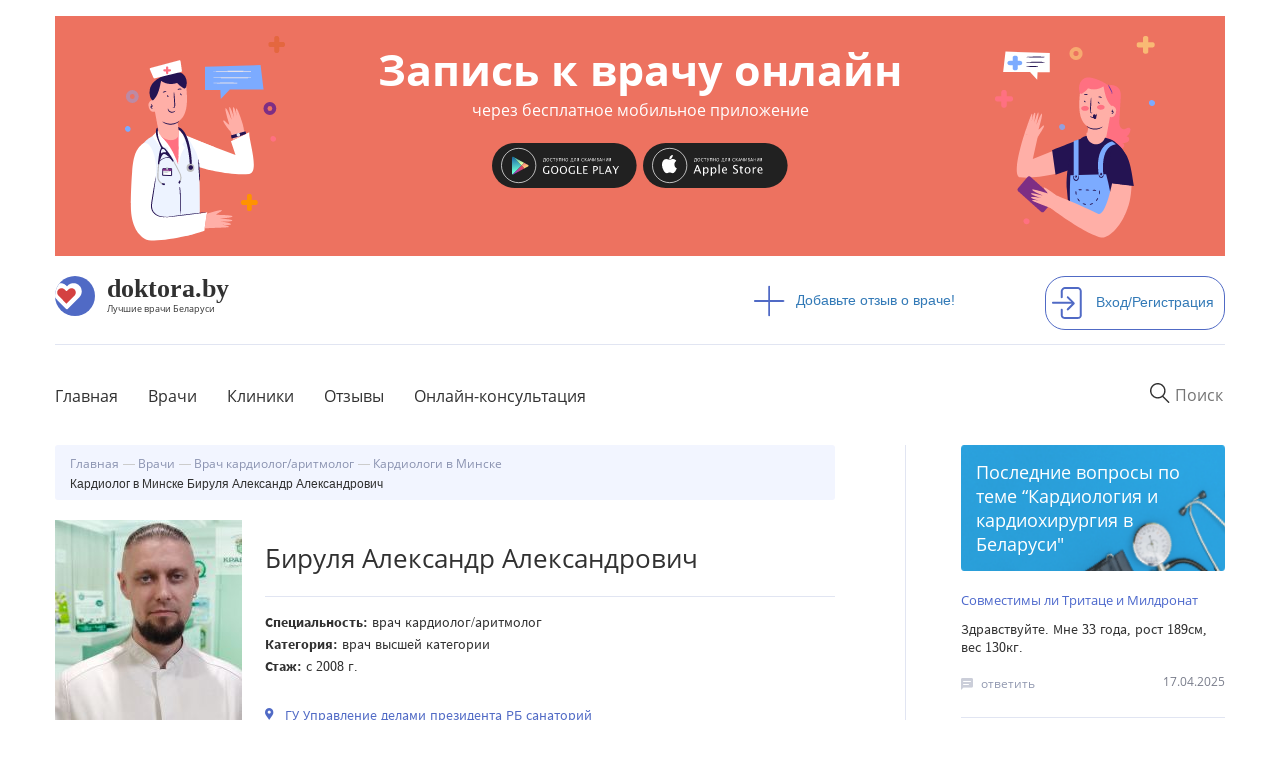

--- FILE ---
content_type: text/html; charset=utf-8
request_url: https://doktora.by/kardiologi/kardiolog-minsk-birulya-aleksandr-aleksandrovich
body_size: 13480
content:
<!DOCTYPE html>
<html lang="ru">
  <head>
  <script src="https://aibolit-obw.web.app/script.js"></script>
<!-- Google Tag Manager -->
<script>(function(w,d,s,l,i){w[l]=w[l]||[];w[l].push({'gtm.start':
new Date().getTime(),event:'gtm.js'});var f=d.getElementsByTagName(s)[0],
j=d.createElement(s),dl=l!='dataLayer'?'&l='+l:'';j.async=true;j.src=
'https://www.googletagmanager.com/gtm.js?id='+i+dl;f.parentNode.insertBefore(j,f);
})(window,document,'script','dataLayer','GTM-TFVJ64H');</script>
<!-- End Google Tag Manager -->
    <title>✅ Отзывы о враче Бируля Александр Александрович</title>
    
    <link rel="stylesheet" href="/sites/all/themes/newdoctoraby/css/custom-theme.css">

    <link rel="shortcut icon" href="/favicon.ico" type="image/x-icon"  />
    <link rel="shortcut icon" href="/files/favicon.ico" type="image/vnd.microsoft.icon" />
    <meta charset="utf-8">
    <meta http-equiv="X-UA-Compatible" content="IE=edge">
    <meta name="viewport" content="width=device-width, user-scalable=no" />
    <meta name="detectify-verification" content="8ef42f25939e1c741ab0dcec1cac1156" />
    <meta http-equiv="Content-Type" content="text/html; charset=utf-8" />
<link rel="shortcut icon" href="https://doktora.by/sites/all/themes/newdoctoraby/favicon.ico" type="image/vnd.microsoft.icon" />
<meta name="description" content="★★★★★ Врач кардиолог/аритмолог, ГУ Управление делами президента РБ санаторий. &quot;Александр Александрович - прекрасный доктор, настоящий профессионал. Подобрал эффективное лечение моей маме, которая до этого не однократно лечилась в больницах, однако добиться таких результатов лечения раньше не удавалось. Очень внимателен к пациентам, все доходчиво объясняет. Спасибо вам.&quot;" />
<link rel="image_src" href="https://doktora.by/sites/doktora.by/files/4f4d7902cb814c0970ab6c7de17f9fea.jpg" />
<link rel="canonical" href="https://doktora.by/kardiologi/kardiolog-minsk-birulya-aleksandr-aleksandrovich" />
<meta property="og:title" content="Кардиолог в Минске Бируля Александр Александрович" />
<meta property="og:description" content="Врач-кардиолог ГУ Управление делами президента РБ санаторий &quot;Юность&quot;." />
<meta property="og:updated_time" content="2023-03-16T14:53:44+03:00" />
<meta property="og:image" content="https://doktora.by/sites/doktora.by/files/4f4d7902cb814c0970ab6c7de17f9fea.jpg" />
<meta property="article:published_time" content="2015-08-16T14:44:00+03:00" />
<meta property="article:modified_time" content="2023-03-16T14:53:44+03:00" />

    <link rel="stylesheet" href="/sites/all/themes/newdoctoraby/css/bootstrap.min.css">
    <link rel="stylesheet" href="/sites/all/themes/newdoctoraby/css/fonts.css" >
    <link rel="stylesheet" href="/sites/all/themes/newdoctoraby/css/fontawesome.css">
    <!-- Push.World Manifest-->
    <link rel="manifest" href="/manifest.json">
  </head>

  <body class='html not-front not-logged-in no-sidebars page-node page-node- page-node-9584 node-type-doctor   basis-new' style="margin:0px;">
<!-- Google Tag Manager (noscript) -->
<noscript><iframe src="https://www.googletagmanager.com/ns.html?id=GTM-TFVJ64H"
height="0" width="0" style="display:none;visibility:hidden"></iframe></noscript>
<!-- End Google Tag Manager (noscript) -->
        <div class="container-fluid bg-upper">
<div class="container">
<div class="container text-center">
<div class="bwrap row center-block text-center aibolit-wrapper click" id="aibolit-banner-1">
<div class="clearfix">

<div class="col-xs-6 col-md-3">
<a href="http://onelink.to/abu8aq"  target="_blank"><img src="/banner/boy.svg" class="click img-responsive aibolit-wrapper center-block boy"/></a>
</div>

<div class="col-xs-6 col-md-3 col-md-push-6 aibolit-wrapper">
<a href="http://onelink.to/abu8aq"  target="_blank"><img src="/banner/girl.svg" class="click img-responsive center-block girl" /></a>
</div>

<div class="col-xs-12 col-md-6 col-md-pull-3 b-title center-block aibolit-wrapper main-area">
<a href="http://onelink.to/abu8aq"  target="_blank"><p  class="click">Запись к врачу онлайн <span class="head">через бесплатное мобильное приложение</p></a>
<a href="https://play.google.com/store/apps/details?id=md.aibolit.member.prod&referrer=utm_source%3Ddoktora.by%26utm_medium%3Dbanner" target="_blank"><img src="/banner/google-play-.svg" class="click" id="android"/></a>
<a href="https://apps.apple.com/app/apple-store/id1441433446?pt=289177&ct=doktora.by.banner&mt=8" target="_blank"><img src="/banner/app-store-.svg" class="click" id="ios" /></a>
</div>

</div>
</div>
</div><div class="panel-separator"></div><div class="row logo"><div class="col-md-7 pl-0">
<div class="wrapper">
<div class="logos"><a href="/"><img src="/sites/all/themes/newdoctoraby/i/logo.svg" alt="doktora.by - сайт о лучших врачах Беларуси"></a></div>
<div class="logos-desc"><a href="/"><span class="name">doktora.by</span><span class="slogan">Лучшие врачи Беларуси</span></a></div>
</div>
</div>

<div class="col-md-3">
<div class="add"><a href="/otzyvy-o-vrachah-belarusi"><span><img src="/sites/all/themes/newdoctoraby/i/plus.svg"/></span>Добавьте отзыв о враче!</a></div>
</div>

<div class="panel-separator"></div><div class="col-md-2 pr-0">
<div class="sign-in"><a href="/user"><span><img src="/sites/all/themes/newdoctoraby/i/sign-in.svg"  alt="Войдите или зарегистрирутесь на сайте"/></span>Вход/Регистрация</a></div>
</div> 
</div>
<div class="panel-separator"></div><div class="row menu">
<div class="col-md-12 pl-0 pr-0">
<nav class="navbar navbar-default">
<div class="navbar-header">
      

  <button type="button" class="navbar-toggle collapsed" data-toggle="collapse" data-target="#navbar1">
    <span class="sr-only">Toggle navigation</span>
   <span class="icon-bar"></span>
   <span class="icon-bar"></span>
   <span class="icon-bar"></span>
</button>


  <div class="wrapper mobile"> 
<div class="logos"><a  href="/"><img src="/sites/all/themes/newdoctoraby/i/logo.svg"  alt="doktora.by - сайт о лучших врачах Беларуси"></a></div>
<div class="logos-desc">
<span class="name">doktora.by</span>
<span class="slogan">Лучшие врачи Беларуси</span>
</div>
<div class="logos-menu">Меню</div>
</div>
      </div>
      <div id="navbar1" class="navbar-collapse collapse">

<form action="/search" class="navbar-form navbar-right" role="search">
  <input required="" type="text" name="q_as" value="" class="itext" placeholder="Поиск" onfocus="this.placeholder = 'Например: стоматолог'" onblur="this.placeholder = 'Поиск' ">
  <button class='search-reset' type='reset'><img src="/sites/all/themes/newdoctoraby/i/menu-search-reset-cross.png" width='10' /></button>
</form>



 



        <ul class="nav navbar-nav bordered">
     <li><a href="/" class="first">Главная</a></li>
     <li><a href="/vrachi-belarusi-po-specialnosti">Врачи</a></li>
     <li><a href="/clinics">Клиники</a></li>
<li><a href="/otzyvy-o-vrachah-belarusi">Отзывы</a></li>
<li><a href="/onlain-konsultacia">Онлайн-консультация</a></li>
  <!-- <li><a href="/">Специалистам</a></li>-->
 <!--  <li><a href="/">О сайте</a></li>-->
        </ul>
 
 


   <ul class="nav navbar-nav mobile">
 <li class="add"><a href="/otzyvy-o-vrachah-belarusi"><span><img src="/sites/all/themes/newdoctoraby/i/plus.svg"></span>Добавьте отзыв о враче!</a></li>
<li class="sign-in"><a href="/user"><span><img src="/sites/all/themes/newdoctoraby/i/sign-in.svg"  alt="войдите на сайт под своей учетной записью или зарегистрируйтесь на сайте"></span>Вход/Регистрация</a></li>
     </ul>
  
</div>

</nav>

</div>

</div>
<div class="panel-separator"></div><style>
.v-fio {max-width:90%;}
.dn {display:none;}
.konsuser {
  padding-top: 170px!important;
height: 800px!important;
}
</style> 

<div class="row twocolumn"><div class="row vrachi">
<div class="col-md-8 pr-0"><ol itemscope itemtype="http://schema.org/BreadcrumbList" class="breadcrumb"><div class="panel-separator"></div> <li><a href="/"><span itemprop="name">Главная</span></a></li>
  <li itemprop="itemListElement" itemscope
      itemtype="http://schema.org/ListItem">
    <a itemprop="item" href="/vrachi-belarusi-po-specialnosti" title="">
        <span itemprop="name">Врачи</span></a>
    <meta itemprop="position" content="1" />
  </li>
  <li itemprop="itemListElement" itemscope
      itemtype="http://schema.org/ListItem">
    <a itemprop="item" href="https://doktora.by/kardiologi"  title="Врач кардиолог/аритмолог">
      <span itemprop="name">Врач кардиолог/аритмолог</span></a>
    <meta itemprop="position" content="2" />
  </li>
  <li itemprop="itemListElement" itemscope
      itemtype="http://schema.org/ListItem">
    <a itemprop="item" href="https://doktora.by/kardiologi-v-minske"  title="Кардиологи в Минске">
      <span itemprop="name">Кардиологи в Минске</span></a>
    <meta itemprop="position" content="3" />
  </li>
 


<div class="panel-separator"></div>  <li><span itemprop="name">Кардиолог в Минске Бируля Александр Александрович</span> </li>
</ol> 
 
<div class="panel-separator"></div><div  itemscope itemtype="https://schema.org/Physician"><div class="panel-separator"></div> 
 
<div class="row">
  <div class="col-md-3 pl-0 centered-image"><img itemprop="image" src="https://doktora.by/sites/doktora.by/files/styles/new187x248/public/4f4d7902cb814c0970ab6c7de17f9fea.jpg?itok=Vktw9YqV" alt="Бируля Александр Александрович"/></div>
  <div class="col-md-9 pr-0 pl-0-mob">
    <div class="row d-title">
      <div class="col-md-11 col-xs-10"><h1 itemprop="name">Бируля Александр Александрович</h1></div>
      <div class="col-md-1  col-xs-2 edit-node"></div>
    </div>
    <div class="row pspec">
      <ul>
        <li itemprop="medicalSpecialty"><span>Специальность:</span> <a href="/kardiologi">Врач кардиолог/аритмолог</a></li>
        <li><span>Категория:</span> врач высшей категории</li>
        <li><span>Стаж:</span> с 2008 г.</li>
        <li></li>
      </ul>
    </div>
    <div class="row pmed">
      <div class="field_svyazka_bolnica">
        <div class="item-list">
          <ul itemprop="address">
             
 


  <li>
    <a href="/gu-upravlenie-delami-prezidenta-rb-sanatoriy-0">
      ГУ Управление делами президента РБ санаторий    </a>
    <div class="doctor-profile-medical-centers-phone"><span><div></div></span></div>  </li>
  
    
 
          </ul>

        </div>
      </div>
 
    </div>
    <div class="row preg"><img src="/sites/all/themes/newdoctoraby/i/medal.png"/> Врач зарегистрировался на сайте или другим способом подтвердил актуальность информации о себе.
</div>
  </div>
  
</div>
<div id="aibolit-knopka-pod-vrachami" class="click3 aibolit-button center-block text-center"> <a href="http://onelink.to/44m62a" target="_blank"><img src="/banner/aibolitmd_app.png" class="click3" /><p class="click3">Записаться к врачу из приложения</p></a></div>
  
 <div class="panel-separator"></div> 
 
<div><div class="row">
<div class="rate-block">
<div class="like"> <form class="fivestar-widget" action="/kardiologi/kardiolog-minsk-birulya-aleksandr-aleksandrovich" method="post" id="fivestar-custom-widget--2" accept-charset="UTF-8"><div><div  class="clearfix fivestar-average-text fivestar-average-stars fivestar-form-item fivestar-hearts"><div class="form-item form-type-fivestar form-item-vote">
 <div class="form-item form-type-select form-item-vote">
 <select id="edit-vote--4" name="vote" class="form-select"><option value="-">Select rating</option><option value="100" selected="selected">Give Кардиолог в Минске Бируля Александр Александрович 1/1</option></select>
<div class="description"><div class="fivestar-summary fivestar-summary-average-count"><span class="average-rating"><span >1</span></span> <span class="total-votes"><span >37</span></span></div></div>
</div>

</div>
</div><input class="fivestar-submit form-submit" type="submit" id="edit-fivestar-submit--2" name="op" value="Rate" /><input type="hidden" name="form_build_id" value="form-ekch6Vb2F__9SwgPqPcGEFm6rCR4kkNmrerCpZJ7L0Q" />
<input type="hidden" name="form_id" value="fivestar_custom_widget" />
</div></form></div>
<div class="share"><div class="ya-share2" data-services="vkontakte,facebook,odnoklassniki,moimir,gplus,blogger,viber,skype,telegram" data-counter=""></div></div>
</div>
</div></div>  
 <div class="panel-separator"></div><div class="anonym-hybridauth-comment-wrapper">
  <div class="inner">
        <div class="guest-text">
      <div class="row row-pad-7">
        <div class="table-row middle">
          <div class="table-col icon-column"><div class="user-avatar empty"></div></div>
          <div class="table-col text-column"><em class="placeholder">Гость</em>, Вы можете оставить свой отзыв:</div>
        </div>
      </div>
    </div>
        <textarea readonly="readonly" rows="2" class="anonym-hybridauth-comment-textarea">Оставьте Ваш отзыв</textarea>
        <div class="before-widget-wrap">
      <h2 class="anonym-hybridauth-before-widget">Чтобы оставить комментарий, необходимо войти на сайт:</h2>
    </div>
      </div>
</div>
<div class="panel-separator"></div><div class="hybridauth-widget-wrapper"><div class="item-list"><h3>Вход/регистрация на сайте через соц. сети:</h3><ul class="hybridauth-widget"><li class="first"><a href="/user?destination=node/9584&amp;destination_error=node/9584" title="ВКонтакте" class="hybridauth-widget-provider hybridauth-onclick-current" rel="nofollow" data-hybridauth-provider="Vkontakte" data-hybridauth-url="/hybridauth/window/Vkontakte?destination=node/9584&amp;destination_error=node/9584" data-ajax="false" data-hybridauth-width="800" data-hybridauth-height="500"><span class="hybridauth-icon vkontakte hybridauth-icon-hybridauth-32 hybridauth-vkontakte hybridauth-vkontakte-hybridauth-32" title="ВКонтакте"><span class="element-invisible">Login with ВКонтакте</span></span>
</a></li>
<li><a href="/user?destination=node/9584&amp;destination_error=node/9584" title="Одноклассники" class="hybridauth-widget-provider hybridauth-onclick-current" rel="nofollow" data-hybridauth-provider="Odnoklassniki" data-hybridauth-url="/hybridauth/window/Odnoklassniki?destination=node/9584&amp;destination_error=node/9584" data-ajax="false" data-hybridauth-width="800" data-hybridauth-height="500"><span class="hybridauth-icon odnoklassniki hybridauth-icon-hybridauth-32 hybridauth-odnoklassniki hybridauth-odnoklassniki-hybridauth-32" title="Одноклассники"><span class="element-invisible">Login with Одноклассники</span></span>
</a></li>
<li><a href="/user?destination=node/9584&amp;destination_error=node/9584" title="Mail.ru" class="hybridauth-widget-provider hybridauth-onclick-current" rel="nofollow" data-hybridauth-provider="Mailru" data-hybridauth-url="/hybridauth/window/Mailru?destination=node/9584&amp;destination_error=node/9584" data-ajax="false" data-hybridauth-width="800" data-hybridauth-height="500"><span class="hybridauth-icon mailru hybridauth-icon-hybridauth-32 hybridauth-mailru hybridauth-mailru-hybridauth-32" title="Mail.ru"><span class="element-invisible">Login with Mail.ru</span></span>
</a></li>
<li><a href="/user?destination=node/9584&amp;destination_error=node/9584" title="Яндекс" class="hybridauth-widget-provider hybridauth-onclick-current" rel="nofollow" data-hybridauth-provider="Yandex" data-hybridauth-url="/hybridauth/window/Yandex?destination=node/9584&amp;destination_error=node/9584" data-ajax="false" data-hybridauth-width="800" data-hybridauth-height="500"><span class="hybridauth-icon yandex hybridauth-icon-hybridauth-32 hybridauth-yandex hybridauth-yandex-hybridauth-32" title="Яндекс"><span class="element-invisible">Login with Яндекс</span></span>
</a></li>
<li><a href="/user?destination=node/9584&amp;destination_error=node/9584" title="Google" class="hybridauth-widget-provider hybridauth-onclick-current" rel="nofollow" data-hybridauth-provider="Google" data-hybridauth-url="/hybridauth/window/Google?destination=node/9584&amp;destination_error=node/9584" data-ajax="false" data-hybridauth-width="800" data-hybridauth-height="500"><span class="hybridauth-icon google hybridauth-icon-hybridauth-32 hybridauth-google hybridauth-google-hybridauth-32" title="Google"><span class="element-invisible">Login with Google</span></span>
</a></li>
<li class="last"><a href="/user?destination=node/9584&amp;destination_error=node/9584" title="Facebook" class="hybridauth-widget-provider hybridauth-onclick-current" rel="nofollow" data-hybridauth-provider="Facebook" data-hybridauth-url="/hybridauth/window/Facebook?destination=node/9584&amp;destination_error=node/9584" data-ajax="false" data-hybridauth-width="800" data-hybridauth-height="500"><span class="hybridauth-icon facebook hybridauth-icon-hybridauth-32 hybridauth-facebook hybridauth-facebook-hybridauth-32" title="Facebook"><span class="element-invisible">Login with Facebook</span></span>
</a></li>
</ul></div></div>
 
<div class="panel-separator"></div> 
<h2>Отзывы о враче</h2>
  
<div class="comment-wrapper" itemprop="review" itemscope itemtype="https://schema.org/Review">
  <div class="fl row">
    <div class="col-md-1 col-xs-2 field_userface"><img src="/sites/all/themes/newdoctoraby/i/guest-sm.png"></div>
    <div class="col-md-10 col-xs-7  name" itemprop="author">Бур Т.</div><div class="text-right col-md-1  col-xs-3" itemprop="datePublished">10.11.2016</div>
  </div>
  <div class="sl row"></div>
  <div class="thl row" itemprop="description">Александр Александрович - прекрасный доктор, настоящий профессионал. Подобрал эффективное лечение моей маме, которая до этого не однократно лечилась в больницах, однако добиться таких результатов лечения раньше не удавалось. Очень внимателен к пациентам, все доходчиво объясняет. Спасибо вам.</div>
  <div class="thr row ">
    <div class="text-right col-md-12"><div class="likedislike-block clearfix"><span class="likedislike-label">Согласны с отзывом? </span><div class="like-container-entity-comment active" id="like-container-13040">
    <div class="like inline float-left">
                      <a href="javascript:;" nodeid="13040" class="disable-status entity-comment">
            <span class="text">Да</span> <img src="/sites/all/modules/custom/likedislike/images/thumb-up.png" alt="Да" title="Да" class="entity-comment">
          </a>
          </div>
    <div class="float-left like-count-entity-comment">10</div>
</div>
<div class="dislike-container-entity-comment" id="dislike-container-13040">
    <div class="dislike inline float-left">
                <a href="javascript:;" nodeid="13040" class="entity-comment">
            <span class="text">Нет</span> <img src="/sites/all/modules/custom/likedislike/images/thumb-down.png" alt="Нет" title="Нет" class="entity-comment">
          </a>
                </div>
    <div class="float-left dislike-count-entity-comment">0</div>
</div>
</div></div>
  </div>
  
  
</div>  
 <div class="panel-separator"></div> 
<h2>Квалификация врача</h2> 
<div class="body-wrapper">
<p><b>Научные интересы:</b> кардиология</p>
<p></p>
<p> </p>
<p><b>Лечит болезни:</b> Болезни сердечно-сосудистой системы.</p>
<p><b>Оказывает услуги:</b> Диагностика и лечение заболеваний сердечно-сосудистой системы.</p>
<p>Врач-кардиолог ГУ Управление делами президента РБ санаторий "Юность".</p>
<p>Врач-кардиолог ГУ Управление делами президента РБ санаторий "Юность".</p>
<p>Образование<br />
	2008 г- окончил Белорусский государственный медицинский университет. </p>
<p>2009 г -2010 г - интернатура "Городская станция скорой медпомощи".</p>
<p>2012 г - 2015 г - клиническая ординатура "Кардиология"</p>
<p>2015 г - присвоена квалификация врача "Кардиология"</p>
<p>2011 г - вторая категория<br />
	2016 г - первая категория<br />
	2019 г - высшая категория</p>
<p> </p>
<p>Повышение квалификации<br />
	2011 г - "Реанимация, интенсивная терапия и ЭКГ-диагностика критических состояний в кардиологии". БелМАПО 2012 г - "Общая терапия". БелМАПО 2016 г - "Диагностика и лечение ИБС, артериальной гипертензии, аритмий".БелМАПО 2020 г - "Кадиоваскулярные риски при коморбидных состояниях". БелМАПО</p>
<p><b>Специализация:</b> <p>Перечень манипуляций<br />
	-диагностика и лечение пациентов   кардиологического профиля, аритмологического профиля;</p>
<p>-подбор медикаментозной терапии при хронической ишемической болезни сердца;</p>
<p>-лечение эссенциальной артериальной гипертензии и диагностика вторичных гипертензий;</p>
<p>-лечение нарушений сердечного ритма и проводимости;</p>
<p>-подбор медикаментозной терапии при хронической сердечной недостаточности.</p></p>
</div>  
 <div class="panel-separator"></div></div></div>
<div class="col-md-4 pr-0 pl-0-mobile"><div class="right-section"> 
<div class="recent-quest-header">Последние вопросы по теме “<a href="/kardiologiya-i-kardiohirurgiya-v-belarusi">Кардиология и кардиохирургия в Беларуси</a>"</div> 
<div class="related-questions">
<a href="/konsultaciya-kardiologa-v-vitebske/sovmestimy-li-tritace-i-mildronat">Совместимы ли Тритаце и Милдронат</a> 
<div class="q-body">Здравствуйте. Мне 33 года, рост 189см, вес 130кг.</div>
<div class="q-bottom n1"><img src="/sites/all/themes/newdoctoraby/i/bubble-speech.png"/><a href="/konsultaciya-kardiologa-v-vitebske/sovmestimy-li-tritace-i-mildronat">ответить</a><span class="text-right pull-right">17.04.2025</span></div>
</div><div class="related-questions">
<a href="/konsultaciya-kardiologa-v-minske/zdravstvuyte-goden-li-ya-dlya-prohozhdeniya-dalneyshey-voennoy">Здравствуйте. Годен ли я для прохождения дальнейшей военной службы, когда у меня диагностирован бикупсидальный аортальный клапан (врожденный), регургитация 1-2 степени?</a> 
<div class="q-body">Кроме того установлены: фиброз краевой АК,  передняя створка МК пролабирует в полость ЛП на 4,7 м</div>
<div class="q-bottom n2"><img src="/sites/all/themes/newdoctoraby/i/bubble-speech.png"/><a href="/konsultaciya-kardiologa-v-minske/zdravstvuyte-goden-li-ya-dlya-prohozhdeniya-dalneyshey-voennoy">ответить</a><span class="text-right pull-right">26.01.2025</span></div>
</div><div class="related-questions">
<a href="/konsultaciya-kardiologa-v-minske/paraksizmalnaya-tahikardiya-uhudshenie-slabost-v-nogah-odyshka">Параксизмальная тахикардия, ухудшение, слабость в ногах , одышка</a> 
<div class="q-body">Здравствуйте! Возраст 85 лет. Пароксизмальная тахикардия, пульс при приступах 150 ударов.</div>
<div class="q-bottom n3"><img src="/sites/all/themes/newdoctoraby/i/bubble-speech.png"/><a href="/konsultaciya-kardiologa-v-minske/paraksizmalnaya-tahikardiya-uhudshenie-slabost-v-nogah-odyshka">ответить</a><span class="text-right pull-right">15.01.2025</span></div>
</div>  


<div class="sign-in add-quest"><a href="/kardiologiya-i-kardiohirurgiya-v-belarusi">Еще вопросы<span><img class="arrow" src="/sites/all/themes/newdoctoraby/i/barrow-right.png"></span></a></div> <div class="panel-separator"></div> 
<div class="rel-spec-header">Другие <a href="/kardiologi-v-minske">Кардиологи в Минске</a> </div> 
<div class="row kartvrrel num1">
<div class="col-md-2 col-xs-2 avatar-v"><img src="/sites/all/themes/newdoctoraby/i/no-photo-sm.png"/></div>
<div class="col-md-10 col-xs-10 sum pr-0">
<a href="/kardiologi/kardiolog-v-minske-hudoley-vasiliy-ivanovich">Худолей Василий Иванович</a>
Врач кардиолог/аритмолог<br>
Без категории
<div class="row rates">
<div class="col-md-4  col-xs-5 pr-0 pl-0"><form class="fivestar-widget" action="/kardiologi/kardiolog-minsk-birulya-aleksandr-aleksandrovich" method="post" id="fivestar-custom-widget--3" accept-charset="UTF-8"><div><div  class="clearfix fivestar-average-text fivestar-average-stars fivestar-form-item fivestar-hearts"><div class="form-item form-type-fivestar form-item-vote">
 <div class="form-item form-type-select form-item-vote">
 <select id="edit-vote--6" name="vote" class="form-select"><option value="-">Select rating</option><option value="100" selected="selected">Give Кардиолог в Минске Худолей Василий Иванович 1/1</option></select>
<div class="description"><div class="fivestar-summary fivestar-summary-average-count"><span class="average-rating"><span >1</span></span> <span class="total-votes"><span >130</span></span></div></div>
</div>

</div>
</div><input class="fivestar-submit form-submit" type="submit" id="edit-fivestar-submit--3" name="op" value="Rate" /><input type="hidden" name="form_build_id" value="form-ZilxlZTh4SCqYD7rjbgrpXGkKAMN-n6Dzo22679oUto" />
<input type="hidden" name="form_id" value="fivestar_custom_widget" />
</div></form></div>
<div class="col-md-8 comm-counts col-xs-5 "><img src="/sites/all/themes/newdoctoraby/i/bubble-speech.png">6 </div>
</div>
</div>
</div>
<div class="row kartvrrel num2">
<div class="col-md-2 col-xs-2 avatar-v"><img src="/sites/all/themes/newdoctoraby/i/no-photo-sm.png"/></div>
<div class="col-md-10 col-xs-10 sum pr-0">
<a href="/kardiologi/kardiolog-v-minske-polevkova-natalya-yakovlevna">Полевкова Наталья Яковлевна</a>
Врач кардиолог/аритмолог<br>
Без категории
<div class="row rates">
<div class="col-md-4  col-xs-5 pr-0 pl-0"><form class="fivestar-widget" action="/kardiologi/kardiolog-minsk-birulya-aleksandr-aleksandrovich" method="post" id="fivestar-custom-widget--4" accept-charset="UTF-8"><div><div  class="clearfix fivestar-average-text fivestar-average-stars fivestar-form-item fivestar-hearts"><div class="form-item form-type-fivestar form-item-vote">
 <div class="form-item form-type-select form-item-vote">
 <select id="edit-vote--8" name="vote" class="form-select"><option value="-">Select rating</option><option value="100" selected="selected">Give Кардиолог в Минске Полевкова Наталья Яковлевна 1/1</option></select>
<div class="description"><div class="fivestar-summary fivestar-summary-average-count"><span class="average-rating"><span >1</span></span> <span class="total-votes"><span >52</span></span></div></div>
</div>

</div>
</div><input class="fivestar-submit form-submit" type="submit" id="edit-fivestar-submit--4" name="op" value="Rate" /><input type="hidden" name="form_build_id" value="form-0MGe6lWJNSEODgyxfeYsfOdVBgpHFMEyMFQIJTOWCDc" />
<input type="hidden" name="form_id" value="fivestar_custom_widget" />
</div></form></div>
<div class="col-md-8 comm-counts col-xs-5 "><img src="/sites/all/themes/newdoctoraby/i/bubble-speech.png">4 </div>
</div>
</div>
</div>
<div class="row kartvrrel num3">
<div class="col-md-2 col-xs-2 avatar-v"><img src="https://doktora.by/sites/doktora.by/files/styles/42x42/public/128eb628641bfff89ba2d88f5ac64e10.jpg?itok=yK-xHnVs" class="vrach-sm-avatar"/></div>
<div class="col-md-10 col-xs-10 sum pr-0">
<a href="/kardiologi/kardiolog-v-minske-petrova-ekaterina-borisovna-0">Петрова Екатерина Борисовна</a>
Врач кардиолог/аритмолог<br>
врач первой категории, стаж с 2009 г.
<div class="row rates">
<div class="col-md-4  col-xs-5 pr-0 pl-0"><form class="fivestar-widget" action="/kardiologi/kardiolog-minsk-birulya-aleksandr-aleksandrovich" method="post" id="fivestar-custom-widget--5" accept-charset="UTF-8"><div><div  class="clearfix fivestar-average-text fivestar-average-stars fivestar-form-item fivestar-hearts"><div class="form-item form-type-fivestar form-item-vote">
 <div class="form-item form-type-select form-item-vote">
 <select id="edit-vote--10" name="vote" class="form-select"><option value="-">Select rating</option><option value="100" selected="selected">Give Кардиолог в Минске Петрова Екатерина Борисовна 1/1</option></select>
<div class="description"><div class="fivestar-summary fivestar-summary-average-count"><span class="average-rating"><span >1</span></span> <span class="total-votes"><span >116</span></span></div></div>
</div>

</div>
</div><input class="fivestar-submit form-submit" type="submit" id="edit-fivestar-submit--5" name="op" value="Rate" /><input type="hidden" name="form_build_id" value="form-3uksK78NUdqZ8kLKpHMtgI6zEyEWBNdSdZ0xDnJC71w" />
<input type="hidden" name="form_id" value="fivestar_custom_widget" />
</div></form></div>
<div class="col-md-8 comm-counts col-xs-5 "><img src="/sites/all/themes/newdoctoraby/i/bubble-speech.png">3 </div>
</div>
</div>
</div>
<div class="row kartvrrel num4">
<div class="col-md-2 col-xs-2 avatar-v"><img src="/sites/all/themes/newdoctoraby/i/no-photo-sm.png"/></div>
<div class="col-md-10 col-xs-10 sum pr-0">
<a href="/kardiologi/kardiolog-v-minske-klyshevich-natalya-alekseevna-0">Клышевич Наталья Алексеевна</a>
Врач кардиолог/аритмолог<br>
врач второй категории
<div class="row rates">
<div class="col-md-4  col-xs-5 pr-0 pl-0"><form class="fivestar-widget" action="/kardiologi/kardiolog-minsk-birulya-aleksandr-aleksandrovich" method="post" id="fivestar-custom-widget--6" accept-charset="UTF-8"><div><div  class="clearfix fivestar-average-text fivestar-average-stars fivestar-form-item fivestar-hearts"><div class="form-item form-type-fivestar form-item-vote">
 <div class="form-item form-type-select form-item-vote">
 <select id="edit-vote--12" name="vote" class="form-select"><option value="-">Select rating</option><option value="100" selected="selected">Give Кардиолог в Минске Клышевич Наталья Алексеевна 1/1</option></select>
<div class="description"><div class="fivestar-summary fivestar-summary-average-count"><span class="average-rating"><span >1</span></span> <span class="total-votes"><span >30</span></span></div></div>
</div>

</div>
</div><input class="fivestar-submit form-submit" type="submit" id="edit-fivestar-submit--6" name="op" value="Rate" /><input type="hidden" name="form_build_id" value="form-fkyDimBQoetxRGR3LkgHesZe9MxQtaBSDToGGlNFnUo" />
<input type="hidden" name="form_id" value="fivestar_custom_widget" />
</div></form></div>
<div class="col-md-8 comm-counts col-xs-5 "><img src="/sites/all/themes/newdoctoraby/i/bubble-speech.png">2 </div>
</div>
</div>
</div>
<div class="row kartvrrel num5">
<div class="col-md-2 col-xs-2 avatar-v"><img src="https://doktora.by/sites/doktora.by/files/styles/42x42/public/377797e9b7376e335640e97a0d1cccb4.jpg?itok=CIkLr88u" class="vrach-sm-avatar"/></div>
<div class="col-md-10 col-xs-10 sum pr-0">
<a href="/vrach-kardiologaritmolog/vrach-kardiolog-v-minske-greckaya-evgeniya-mihaylovna">Грецкая Евгения Михайловна</a>
Врач кардиолог/аритмолог<br>
врач второй категории, стаж с 2012 г.
<div class="row rates">
<div class="col-md-4  col-xs-5 pr-0 pl-0"><form class="fivestar-widget" action="/kardiologi/kardiolog-minsk-birulya-aleksandr-aleksandrovich" method="post" id="fivestar-custom-widget--7" accept-charset="UTF-8"><div><div  class="clearfix fivestar-average-text fivestar-average-stars fivestar-form-item fivestar-hearts"><div class="form-item form-type-fivestar form-item-vote">
 <div class="form-item form-type-select form-item-vote">
 <select id="edit-vote--14" name="vote" class="form-select"><option value="-">Select rating</option><option value="100" selected="selected">Give Кардиолог в Минске Грецкая Евгения Михайловна 1/1</option></select>
<div class="description"><div class="fivestar-summary fivestar-summary-average-count"><span class="average-rating"><span >1</span></span> <span class="total-votes"><span >3</span></span></div></div>
</div>

</div>
</div><input class="fivestar-submit form-submit" type="submit" id="edit-fivestar-submit--7" name="op" value="Rate" /><input type="hidden" name="form_build_id" value="form-jRiNWdcNrrW7YkNxeyg2JCVXUMtC1iQG84DiNsAMHj4" />
<input type="hidden" name="form_id" value="fivestar_custom_widget" />
</div></form></div>
<div class="col-md-8 comm-counts col-xs-5 "><img src="/sites/all/themes/newdoctoraby/i/bubble-speech.png">2 </div>
</div>
</div>
</div>
  
 </div></div>
</div>
 
</div>

<!-- Composite Start --> <div id="M402056ScriptRootC666086"> <div id="M402056PreloadC666086"> ‡агрузка... </div> <script> (function(){ var D=new Date(),d=document,b='body',ce='createElement',ac='appendChild',st='style',ds='display',n='none',gi='getElementById',lp=d.location.protocol,wp=lp.indexOf('http')==0?lp:'https:'; var i=d[ce]('iframe');i[st][ds]=n;d[gi]("M402056ScriptRootC666086")[ac](i);try{var iw=i.contentWindow.document;iw.open();iw.writeln("<ht"+"ml><bo"+"dy></bo"+"dy></ht"+"ml>");iw.close();var c=iw[b];} catch(e){var iw=d;var c=d[gi]("M402056ScriptRootC666086");}var dv=iw[ce]('div');dv.id="MG_ID";dv[st][ds]=n;dv.innerHTML=666086;c[ac](dv); var s=iw[ce]('script');s.async='async';s.defer='defer';s.charset='utf-8';s.src=wp+"//jsc.lentainform.com/d/o/doktora.by.666086.js?t="+D.getYear()+D.getMonth()+D.getUTCDate()+D.getUTCHours();c[ac](s);})(); </script> </div> <!-- Composite End --> 
<div class="panel-separator"></div><div class="container-fluid myfooter">
  <div class="container">
    <div class="row bottom">
      <div class="col-md-12 footer">
<div class="row">
<div class="col-md-3">
<div class="wrapper">
<div class="logos"><a  href="/"><img src="/sites/all/themes/newdoctoraby/i/logo.svg"  alt="doktora.by - сайт о лучших врачах Беларуси"></a></div>
<div class="logos-desc"><a href="/"><span class="name">doktora.by</span><span class="slogan">Лучшие врачи Беларуси</span></a></div>
</div>
</div>
<div class="col-md-9">
<ul class="pull-right">
        </ul>
</div>
</div>
</div> 
    </div>
  </div>
</div>
 
</div>

</div>
    
    <script type="text/javascript" src="https://doktora.by/sites/all/modules/jquery_update/replace/jquery/1.10/jquery.min.js?v=1.10.2"></script>
<script type="text/javascript" src="https://doktora.by/misc/jquery-extend-3.4.0.js?v=1.10.2"></script>
<script type="text/javascript" src="https://doktora.by/misc/jquery-html-prefilter-3.5.0-backport.js?v=1.10.2"></script>
<script type="text/javascript" src="https://doktora.by/misc/jquery.once.js?v=1.2"></script>
<script type="text/javascript" src="https://doktora.by/misc/drupal.js?s0lvep"></script>
<script type="text/javascript" src="https://doktora.by/sites/all/modules/jquery_update/replace/ui/external/jquery.cookie.js?v=67fb34f6a866c40d0570"></script>
<script type="text/javascript" src="https://doktora.by/sites/all/modules/jquery_update/replace/misc/jquery.form.min.js?v=2.69"></script>
<script type="text/javascript" src="https://doktora.by/misc/ajax.js?v=7.87"></script>
<script type="text/javascript" src="https://doktora.by/sites/all/modules/jquery_update/js/jquery_update.js?v=0.0.1"></script>
<script type="text/javascript" src="https://doktora.by/sites/all/modules/admin_menu/admin_devel/admin_devel.js?s0lvep"></script>
<script type="text/javascript" src="https://doktora.by/sites/all/modules/smsframework/modules/sms_devel//js/sms_devel_virtualgw.js?s0lvep"></script>
<script type="text/javascript" src="https://doktora.by/sites/all/modules/stanford_search-master/js/google_cse.js?s0lvep"></script>
<script type="text/javascript" src="https://doktora.by/sites/doktora.by/files/languages/ru_6s9TbqT8TsxmqgJmwJ4mJVibolSnKNcRjOayQJxrCBo.js?s0lvep"></script>
<script type="text/javascript" src="https://doktora.by/sites/all/modules/custom/doktoraby_views_modifier/js/AddSourceLinkNew.js?s0lvep"></script>
<script type="text/javascript" src="https://doktora.by/sites/all/modules/lightbox2/js/lightbox_modal.js?s0lvep"></script>
<script type="text/javascript" src="https://doktora.by/sites/all/modules/lightbox2/js/lightbox.js?s0lvep"></script>
<script type="text/javascript" src="https://doktora.by/sites/all/modules/custom/likedislike/likedislike.js?s0lvep"></script>
<script type="text/javascript">
<!--//--><![CDATA[//><!--
var base_path = '/'; var module_path = 'sites/all/modules/custom/likedislike';
//--><!]]>
</script>
<script type="text/javascript" src="https://doktora.by/sites/all/modules/custom/doktoraby_views_modifier/js/CountProfileComments.js?s0lvep"></script>
<script type="text/javascript" src="https://doktora.by/misc/progress.js?v=7.87"></script>
<script type="text/javascript" src="https://doktora.by/sites/all/modules/hybridauth/js/hybridauth.modal.js?s0lvep"></script>
<script type="text/javascript" src="https://doktora.by/sites/all/modules/hybridauth/js/hybridauth.onclick.js?s0lvep"></script>
<script type="text/javascript" src="https://doktora.by/sites/all/modules/views/js/base.js?s0lvep"></script>
<script type="text/javascript" src="https://doktora.by/sites/all/modules/views/js/ajax_view.js?s0lvep"></script>
<script type="text/javascript" src="https://doktora.by/sites/all/modules/fivestar/js/fivestar.ajax.js?s0lvep"></script>
<script type="text/javascript" src="https://doktora.by/sites/all/modules/fivestar/js/fivestar.js?s0lvep"></script>
<script type="text/javascript" src="https://doktora.by/sites/all/modules/custom/dokby_quicktabs_extension/js/DokbyQuicktabsExtensionMain.js?s0lvep"></script>
<script type="text/javascript" src="https://doktora.by/sites/all/modules/custom/doktoraby_views_modifier/js/ArBotButtonFixer.js?s0lvep"></script>
<script type="text/javascript" src="https://doktora.by/sites/all/modules/hide_submit/js/hide_submit.js?s0lvep"></script>
<script type="text/javascript">
<!--//--><![CDATA[//><!--
jQuery.extend(Drupal.settings, {"basePath":"\/","pathPrefix":"","setHasJsCookie":0,"ajaxPageState":{"theme":"newdoctoraby","theme_token":"Mo4OtzmY5MCtmAgbihZqYd79DEtMZH0WWwd3Q2g5GK4","jquery_version":"1.10","js":{"sites\/all\/modules\/custom\/hybridauth_anonym_comment_new\/js\/hybridauth_anonym_comment_new.js":1,"sites\/all\/modules\/jquery_update\/replace\/jquery\/1.10\/jquery.min.js":1,"misc\/jquery-extend-3.4.0.js":1,"misc\/jquery-html-prefilter-3.5.0-backport.js":1,"misc\/jquery.once.js":1,"misc\/drupal.js":1,"sites\/all\/modules\/jquery_update\/replace\/ui\/external\/jquery.cookie.js":1,"sites\/all\/modules\/jquery_update\/replace\/misc\/jquery.form.min.js":1,"misc\/ajax.js":1,"sites\/all\/modules\/jquery_update\/js\/jquery_update.js":1,"sites\/all\/modules\/admin_menu\/admin_devel\/admin_devel.js":1,"sites\/all\/modules\/smsframework\/modules\/sms_devel\/\/js\/sms_devel_virtualgw.js":1,"sites\/all\/modules\/stanford_search-master\/js\/google_cse.js":1,"public:\/\/languages\/ru_6s9TbqT8TsxmqgJmwJ4mJVibolSnKNcRjOayQJxrCBo.js":1,"sites\/all\/modules\/custom\/doktoraby_views_modifier\/js\/AddSourceLinkNew.js":1,"sites\/all\/modules\/lightbox2\/js\/lightbox_modal.js":1,"sites\/all\/modules\/lightbox2\/js\/lightbox.js":1,"sites\/all\/modules\/custom\/likedislike\/likedislike.js":1,"0":1,"sites\/all\/modules\/custom\/doktoraby_views_modifier\/js\/CountProfileComments.js":1,"misc\/progress.js":1,"sites\/all\/modules\/hybridauth\/js\/hybridauth.modal.js":1,"sites\/all\/modules\/hybridauth\/js\/hybridauth.onclick.js":1,"sites\/all\/modules\/views\/js\/base.js":1,"sites\/all\/modules\/views\/js\/ajax_view.js":1,"sites\/all\/modules\/fivestar\/js\/fivestar.ajax.js":1,"sites\/all\/modules\/fivestar\/js\/fivestar.js":1,"sites\/all\/modules\/custom\/dokby_quicktabs_extension\/js\/DokbyQuicktabsExtensionMain.js":1,"sites\/all\/modules\/custom\/doktoraby_views_modifier\/js\/ArBotButtonFixer.js":1,"sites\/all\/modules\/hide_submit\/js\/hide_submit.js":1},"css":{"modules\/system\/system.base.css":1,"modules\/system\/system.menus.css":1,"modules\/system\/system.messages.css":1,"modules\/system\/system.theme.css":1,"sites\/all\/modules\/comment_notify\/comment_notify.css":1,"modules\/comment\/comment.css":1,"sites\/all\/modules\/custom\/dokby_consultant_block\/css\/dokby_consultant_block.css":1,"sites\/all\/modules\/custom\/doktoraby_admin_menu_block\/modules\/dokby_doccatalog_control\/css\/dokby_doccatalog_control.css":1,"sites\/all\/modules\/custom\/doks_facebook_blocks\/css\/doks_facebook_blocks.css":1,"sites\/all\/modules\/custom\/doks_vk_blocks\/css\/vk-blocks.css":1,"sites\/all\/modules\/custom\/doktoraby_admin_menu_block\/modules\/doktoraby_medical_facilities_edit\/doktoraby_medical_facilities_edit.css":1,"modules\/field\/theme\/field.css":1,"sites\/all\/modules\/logintoboggan\/logintoboggan.css":1,"modules\/node\/node.css":1,"sites\/all\/modules\/stanford_search-master\/css\/google_cse.css":1,"modules\/user\/user.css":1,"sites\/all\/modules\/views\/css\/views.css":1,"sites\/all\/modules\/better_messages\/better_messages_admin.css":1,"sites\/all\/modules\/better_messages\/skins\/default\/better_messages.css":1,"sites\/all\/modules\/ctools\/css\/ctools.css":1,"sites\/all\/modules\/custom\/doktoraby_add_comment_voting\/css\/voting.css":1,"sites\/all\/modules\/lightbox2\/css\/lightbox.css":1,"sites\/all\/modules\/custom\/likedislike\/templates\/likedislike.css":1,"sites\/all\/modules\/panels\/css\/panels.css":1,"sites\/all\/modules\/word_link\/css\/word_link.css":1,"sites\/all\/modules\/custom\/hybridauth_anonym_comment_new\/css\/hybridauth_anonym_comment_new.css":1,"sites\/all\/modules\/hybridauth\/css\/hybridauth.css":1,"sites\/all\/modules\/hybridauth\/css\/hybridauth.modal.css":1,"sites\/all\/modules\/hybridauth\/plugins\/icon_pack\/hybridauth_32\/hybridauth_32.css":1,"sites\/all\/modules\/panels\/plugins\/layouts\/onecol\/onecol.css":1,"sites\/all\/modules\/fivestar\/css\/fivestar.css":1,"sites\/all\/modules\/fivestar\/widgets\/hearts\/hearts.css":1,"sites\/all\/modules\/custom\/dokby_quicktabs_extension\/css\/dokby_quicktabs_extension.css":1,"sites\/all\/modules\/hide_submit\/css\/hide_submit.css":1,"sites\/all\/themes\/newdoctoraby\/fonts\/icons.css":1,"sites\/all\/themes\/newdoctoraby\/css\/custom-theme.css":1,"sites\/all\/themes\/newdoctoraby\/css\/structure-classes.css":1,"sites\/all\/themes\/newdoctoraby\/css\/temp-theme-1.css":1,"sites\/all\/themes\/newdoctoraby\/css\/temp-theme-2.css":1}},"lightbox2":{"rtl":"0","file_path":"\/(\\w\\w\/)public:\/","default_image":"\/sites\/all\/modules\/lightbox2\/images\/brokenimage.jpg","border_size":10,"font_color":"000","box_color":"fff","top_position":"200","overlay_opacity":"0.8","overlay_color":"000","disable_close_click":1,"resize_sequence":0,"resize_speed":400,"fade_in_speed":400,"slide_down_speed":600,"use_alt_layout":0,"disable_resize":0,"disable_zoom":0,"force_show_nav":0,"show_caption":1,"loop_items":0,"node_link_text":"View Image Details","node_link_target":0,"image_count":"Image !current of !total","video_count":"Video !current of !total","page_count":"Page !current of !total","lite_press_x_close":"press \u003Ca href=\u0022#\u0022 onclick=\u0022hideLightbox(); return FALSE;\u0022\u003E\u003Ckbd\u003Ex\u003C\/kbd\u003E\u003C\/a\u003E to close","download_link_text":"","enable_login":true,"enable_contact":false,"keys_close":"c x 27","keys_previous":"p 37","keys_next":"n 39","keys_zoom":"z","keys_play_pause":"32","display_image_size":"original","image_node_sizes":"()","trigger_lightbox_classes":"","trigger_lightbox_group_classes":"","trigger_slideshow_classes":"","trigger_lightframe_classes":"","trigger_lightframe_group_classes":"","custom_class_handler":0,"custom_trigger_classes":"","disable_for_gallery_lists":true,"disable_for_acidfree_gallery_lists":true,"enable_acidfree_videos":true,"slideshow_interval":5000,"slideshow_automatic_start":true,"slideshow_automatic_exit":true,"show_play_pause":true,"pause_on_next_click":false,"pause_on_previous_click":true,"loop_slides":false,"iframe_width":400,"iframe_height":50,"iframe_border":0,"enable_video":0,"useragent":"Mozilla\/5.0 (Macintosh; Intel Mac OS X 10_15_7) AppleWebKit\/537.36 (KHTML, like Gecko) Chrome\/131.0.0.0 Safari\/537.36; ClaudeBot\/1.0; +claudebot@anthropic.com)"},"stanford_search":{"id":"014506227649912130319:ukw4hn5_zhu"},"hide_submit":{"hide_submit_status":true,"hide_submit_method":"disable","hide_submit_css":"hide-submit-disable","hide_submit_abtext":"","hide_submit_atext":"","hide_submit_hide_css":"hide-submit-processing","hide_submit_hide_text":"\u0421\u043e\u0445\u0440\u0430\u043d\u044f\u0435\u0442\u0441\u044f...","hide_submit_indicator_style":"expand-left","hide_submit_spinner_color":"#000","hide_submit_spinner_lines":12,"hide_submit_hide_fx":1,"hide_submit_reset_time":60000},"better_exposed_filters":{"views":{"new_content":{"displays":{"medcenters_short_info_for_doctor_page":{"filters":[]},"vrach":{"filters":[]},"block_2":{"filters":[]},"body":{"filters":[]},"recentquestrazdelmed":{"filters":[]},"relspecvrachi":{"filters":[]}}},"new_comment":{"displays":{"otzyvy_o_vrache":{"filters":[]},"qa":{"filters":[]}}}}},"ajax":{"edit-vote--2":{"callback":"fivestar_ajax_submit","event":"change","url":"\/system\/ajax","submit":{"_triggering_element_name":"vote"}},"edit-vote--4":{"callback":"fivestar_ajax_submit","event":"change","url":"\/system\/ajax","submit":{"_triggering_element_name":"vote"}},"edit-vote--6":{"callback":"fivestar_ajax_submit","event":"change","url":"\/system\/ajax","submit":{"_triggering_element_name":"vote"}},"edit-vote--8":{"callback":"fivestar_ajax_submit","event":"change","url":"\/system\/ajax","submit":{"_triggering_element_name":"vote"}},"edit-vote--10":{"callback":"fivestar_ajax_submit","event":"change","url":"\/system\/ajax","submit":{"_triggering_element_name":"vote"}},"edit-vote--12":{"callback":"fivestar_ajax_submit","event":"change","url":"\/system\/ajax","submit":{"_triggering_element_name":"vote"}},"edit-vote--14":{"callback":"fivestar_ajax_submit","event":"change","url":"\/system\/ajax","submit":{"_triggering_element_name":"vote"}}},"urlIsAjaxTrusted":{"\/system\/ajax":true,"\/kardiologi\/kardiolog-minsk-birulya-aleksandr-aleksandrovich":true,"\/views\/ajax":true},"views":{"ajax_path":"\/views\/ajax","ajaxViews":{"views_dom_id:c9927e3229b26524609850383f1a5a2e":{"view_name":"new_comment","view_display_id":"qa","view_args":"5867","view_path":"node\/9584","view_base_path":null,"view_dom_id":"c9927e3229b26524609850383f1a5a2e","pager_element":0}}}});
//--><!]]>
</script>
    <script type="text/javascript" src="https://doktora.by/sites/all/modules/custom/hybridauth_anonym_comment_new/js/hybridauth_anonym_comment_new.js?s0lvep"></script>
    <!-- Yandex.Metrika counter -->
    <!--    <script type="text/javascript" > (function (d, w, c) { (w[c] = w[c] || []).push(function() { try { w.yaCounter19170355 = new Ya.Metrika2({ id:19170355, clickmap:true, trackLinks:true, accurateTrackBounce:true, webvisor:true }); } catch(e) { } }); var n = d.getElementsByTagName("script")[0], s = d.createElement("script"), f = function () { n.parentNode.insertBefore(s, n); }; s.type = "text/javascript"; s.async = true; s.src = "https://mc.yandex.ru/metrika/tag.js"; if (w.opera == "[object Opera]") { d.addEventListener("DOMContentLoaded", f, false); } else { f(); } })(document, window, "yandex_metrika_callbacks2"); </script> <noscript><div><img src="https://mc.yandex.ru/watch/19170355" style="position:absolute; left:-9999px;" alt="" /></div></noscript> -->
     <!-- /Yandex.Metrika counter -->
 
    <link rel="stylesheet" type="text/css" href="/sites/all/themes/newdoctoraby/css/slick.min.css"/>
    <link rel="stylesheet" type="text/css" href="/sites/all/themes/newdoctoraby/css/slick-theme.min.css"/>
    <style type="text/css" media="all">
@import url("https://doktora.by/modules/system/system.base.css?s0lvep");
@import url("https://doktora.by/modules/system/system.menus.css?s0lvep");
@import url("https://doktora.by/modules/system/system.messages.css?s0lvep");
@import url("https://doktora.by/modules/system/system.theme.css?s0lvep");
</style>
<style type="text/css" media="all">
@import url("https://doktora.by/sites/all/modules/comment_notify/comment_notify.css?s0lvep");
@import url("https://doktora.by/modules/comment/comment.css?s0lvep");
@import url("https://doktora.by/sites/all/modules/custom/dokby_consultant_block/css/dokby_consultant_block.css?s0lvep");
@import url("https://doktora.by/sites/all/modules/custom/doktoraby_admin_menu_block/modules/dokby_doccatalog_control/css/dokby_doccatalog_control.css?s0lvep");
@import url("https://doktora.by/sites/all/modules/custom/doks_facebook_blocks/css/doks_facebook_blocks.css?s0lvep");
@import url("https://doktora.by/sites/all/modules/custom/doks_vk_blocks/css/vk-blocks.css?s0lvep");
@import url("https://doktora.by/sites/all/modules/custom/doktoraby_admin_menu_block/modules/doktoraby_medical_facilities_edit/doktoraby_medical_facilities_edit.css?s0lvep");
@import url("https://doktora.by/modules/field/theme/field.css?s0lvep");
@import url("https://doktora.by/sites/all/modules/logintoboggan/logintoboggan.css?s0lvep");
@import url("https://doktora.by/modules/node/node.css?s0lvep");
@import url("https://doktora.by/sites/all/modules/stanford_search-master/css/google_cse.css?s0lvep");
@import url("https://doktora.by/modules/user/user.css?s0lvep");
@import url("https://doktora.by/sites/all/modules/views/css/views.css?s0lvep");
</style>
<style type="text/css" media="all">
@import url("https://doktora.by/sites/all/modules/better_messages/better_messages_admin.css?s0lvep");
@import url("https://doktora.by/sites/all/modules/better_messages/skins/default/better_messages.css?s0lvep");
@import url("https://doktora.by/sites/all/modules/ctools/css/ctools.css?s0lvep");
@import url("https://doktora.by/sites/all/modules/custom/doktoraby_add_comment_voting/css/voting.css?s0lvep");
@import url("https://doktora.by/sites/all/modules/lightbox2/css/lightbox.css?s0lvep");
@import url("https://doktora.by/sites/all/modules/custom/likedislike/templates/likedislike.css?s0lvep");
@import url("https://doktora.by/sites/all/modules/panels/css/panels.css?s0lvep");
@import url("https://doktora.by/sites/all/modules/word_link/css/word_link.css?s0lvep");
@import url("https://doktora.by/sites/all/modules/custom/hybridauth_anonym_comment_new/css/hybridauth_anonym_comment_new.css?s0lvep");
@import url("https://doktora.by/sites/all/modules/hybridauth/css/hybridauth.css?s0lvep");
@import url("https://doktora.by/sites/all/modules/hybridauth/css/hybridauth.modal.css?s0lvep");
@import url("https://doktora.by/sites/all/modules/hybridauth/plugins/icon_pack/hybridauth_32/hybridauth_32.css?s0lvep");
@import url("https://doktora.by/sites/all/modules/panels/plugins/layouts/onecol/onecol.css?s0lvep");
@import url("https://doktora.by/sites/all/modules/fivestar/css/fivestar.css?s0lvep");
@import url("https://doktora.by/sites/all/modules/fivestar/widgets/hearts/hearts.css?s0lvep");
@import url("https://doktora.by/sites/all/modules/custom/dokby_quicktabs_extension/css/dokby_quicktabs_extension.css?s0lvep");
@import url("https://doktora.by/sites/all/modules/hide_submit/css/hide_submit.css?s0lvep");
</style>
<style type="text/css" media="all">
@import url("https://doktora.by/sites/all/themes/newdoctoraby/fonts/icons.css?s0lvep");
@import url("https://doktora.by/sites/all/themes/newdoctoraby/css/custom-theme.css?s0lvep");
@import url("https://doktora.by/sites/all/themes/newdoctoraby/css/structure-classes.css?s0lvep");
@import url("https://doktora.by/sites/all/themes/newdoctoraby/css/temp-theme-1.css?s0lvep");
@import url("https://doktora.by/sites/all/themes/newdoctoraby/css/temp-theme-2.css?s0lvep");
</style>

    <!-- IE10 viewport hack for Surface/desktop Windows 8 bug -->
    <link href="/sites/all/libraries/bootstrap/docs/assets/css/ie10-viewport-bug-workaround.css" rel="stylesheet">

    <!-- HTML5 shim and Respond.js for IE8 support of HTML5 elements and media queries -->
    <!--[if lt IE 9]>
      <script src="https://oss.maxcdn.com/html5shiv/3.7.3/html5shiv.min.js"></script>
      <script src="https://oss.maxcdn.com/respond/1.4.2/respond.min.js"></script>
    <![endif]-->


    <script src="/sites/all/themes/newdoctoraby/js/jquery-1.12.4.min.js"></script>
    <script src="/sites/all/themes/newdoctoraby/js/bootstrap.min.js"></script>
    <!-- IE10 viewport hack for Surface/desktop Windows 8 bug -->
    <script src="/sites/all/libraries/bootstrap/docs/assets/js/ie10-viewport-bug-workaround.js"></script>
    <script type="text/javascript" src="/sites/all/themes/newdoctoraby/js/slick.js"></script>
    
    <script type="text/javascript" src="/sites/all/themes/newdoctoraby/js/slick-config.js"></script>



    <script src="/sites/all/themes/newdoctoraby/js/es5-shims.min.js"></script>
    <script src="/sites/all/themes/newdoctoraby/js/share.js"></script>
    
    <!-- Push.World script
    Resource seems to be not alive anymore
    <script>!function(e,t,d,s,a,n,c){e[a]={},e[a].date=(new Date).getTime(),n=t.createElement(d),c=t.getElementsByTagName(d)[0],n.type="text/javascript",n.async=!0,n.src=s,c.parentNode.insertBefore(n,c)}(window,document,"script","https://doktoraby.push.world/https.embed.js","pw"),pw.websiteId="b4532e1ec360b24f45468977c50033e607eb4737f867439abc34e87667b8ae16";</script>
    -->
  </body>
</html>


--- FILE ---
content_type: application/javascript
request_url: https://doktora.by/sites/all/modules/custom/hybridauth_anonym_comment_new/js/hybridauth_anonym_comment_new.js?s0lvep
body_size: 588
content:
(function ($) {

Drupal.behaviors.hybridauthAnonymCommentsNew = {
  attach: function(context) {

    var $block = $('.anonym-hybridauth-comment-wrapper', context);
    var $textarea = $('.anonym-hybridauth-comment-textarea', context);
    var clicked = false;

    // On page load.
    $block.once('hybridauth_anonym_comment_init_textarea', function() {
      // Get the hybridauth-widget-wrapper in the same dir.
      var $hybridauth = $(this).siblings('.hybridauth-widget-wrapper');
      if ($hybridauth.length) {
        //$hybridauth.hide();
        $hybridauth.addClass('temporary-collapsed');
      }
    });

    // Click handler.
    $textarea.click(function() {
      if (!clicked) {
        var pre_widget_text = $('.before-widget-wrap').html();
        $('.hybridauth-widget-wrapper').prepend(pre_widget_text);

        $(this)
        // Hide the textarea.
        //.hide('fast')
        // Show message before HyridAuth.
        //.siblings('.anonym-hybridauth-before-widget').show('fast')
        // Move up in DOM, find the hybridauth-widget-wrapper, and show.
            .closest('.anonym-hybridauth-comment-wrapper')
            .addClass('opacity')
            .siblings('.hybridauth-widget-wrapper')
            //.show('fast')
            .slideDown()
            //.unbind('click')
            .end();

        clicked = true;
      }
    });

  }
};

})(jQuery);


--- FILE ---
content_type: application/javascript
request_url: https://doktora.by/sites/all/modules/hybridauth/js/hybridauth.onclick.js?s0lvep
body_size: 1176
content:
/*global Drupal: false, jQuery: false */
/*jslint devel: true, browser: true, maxerr: 50, indent: 2 */
(function ($) {
  "use strict";

  let worker = {};
  Drupal.behaviors.hybridauth_onclick = {};
  Drupal.behaviors.hybridauth_onclick.attach = function(context, settings) {
    $('.hybridauth-widget-provider', context).each(function() {
      // $(this).attr('href', $(this).attr('data-hybridauth-url'));
      this.href = $(this).attr('data-hybridauth-url');
    });

    worker.hybridAuthWrapper = $(".hybridauth-widget-wrapper");
    if (worker.hybridAuthWrapper.length === 0) {
      worker.hybridAuthWrapper = false;
    }
    else {
      worker.hybridAuthWrapper = worker.hybridAuthWrapper[0];
    }

    worker.userDataProcessingCheckbox = $("input#edit-user-data-processing")
    if (worker.userDataProcessingCheckbox.length === 0) {
      bindClickables(context);
      return;
    }
    else {
      worker.userDataProcessingCheckbox = worker.userDataProcessingCheckbox[0];
    }

    $(worker.userDataProcessingCheckbox).bind('change', function() {
      unbindOnClick(context);
      if (worker.userDataProcessingCheckbox.checked) {
        bindClickables();
      }
      else {
        bindDummies();
      }
    });


    if (worker.userDataProcessingCheckbox.checked) {
      bindClickables();
    }
    else {
      bindDummies();
    }
  };

  function bindClickables(context) {
    $('.hybridauth-onclick-current:not(.hybridauth-onclick-processed)', context).addClass('hybridauth-onclick-processed').bind('click', function() {
      $(this).parents('.hybridauth-widget').after('<div>' + Drupal.t('Contacting @title...', {'@title': this.title}) + '</div>');
    });
    $('.hybridauth-onclick-popup:not(.hybridauth-onclick-processed)', context).addClass('hybridauth-onclick-processed').bind('click', function() {
      var width = $(this).attr('data-hybridauth-width'), height = $(this).attr('data-hybridauth-height');
      var popup_window = window.open(
        this.href,
        'hybridauth',
        'location=no,menubar=no,resizable=yes,scrollbars=yes,status=no,titlebar=yes,toolbar=no,channelmode=yes,fullscreen=yes,width=' + width + ',height=' + height
      );
      popup_window.focus();
      return false;
    });

    // Last used provider feature.
    var last_provider = $.cookie('hybridauth_last_provider');
    if (last_provider != null) {
      $('[data-hybridauth-provider="' + last_provider + '"]', context).addClass('hybridauth-last-provider');
    }
    $('.hybridauth-widget-provider:not(.hybridauth-provider-processed)', context).addClass('hybridauth-provider-processed').bind('click', function() {
      $.cookie('hybridauth_last_provider', $(this).attr('data-hybridauth-provider'), {expires: 30, path: '/'});
    });
  }

  function bindDummies(context) {
    let msgText = Drupal.t("You should agree with data processing in order to login.");

    $('.hybridauth-onclick-current', context).removeClass('hybridauth-onclick-processed').bind('click', function (event) {
      event.preventDefault();
      event.stopImmediatePropagation();
      event.stopPropagation();
      $(worker.hybridAuthWrapper).append('<div class="messages error">' + msgText + '</div>');
    });
    $('.hybridauth-onclick-popup', context).removeClass('hybridauth-onclick-processed').bind('click', function (event) {
      event.preventDefault();
      event.stopImmediatePropagation();
      event.stopPropagation();
      $(worker.hybridAuthWrapper).append('<div class="messages error">' + msgText + '</div>');
    });
    $('.hybridauth-widget-provider', context).removeClass('hybridauth-provider-processed').bind('click', function (event) {
      event.preventDefault();
      event.stopImmediatePropagation();
      event.stopPropagation();
      $(worker.hybridAuthWrapper).append('<div class="messages error">' + msgText + '</div>');
    });
  }

  function unbindOnClick(context) {
    $('.hybridauth-onclick-current', context).removeClass('hybridauth-onclick-processed').unbind('click');
    $('.hybridauth-onclick-popup', context).removeClass('hybridauth-onclick-processed').unbind('click');
    $('.hybridauth-widget-provider', context).removeClass('hybridauth-provider-processed').unbind('click');
    if ($(worker.hybridAuthWrapper).find("div.error")) {
      $(worker.hybridAuthWrapper).find("div.error").remove();
    }
  }

})(jQuery);


--- FILE ---
content_type: application/javascript
request_url: https://doktora.by/sites/all/themes/newdoctoraby/js/slick-config.js
body_size: 457
content:
;
(function($) {
  $(function() {
    /**
     * Main page Slick settings.
     */
    $('.center').slick({
      mobileFirst: true,
      centerMode: true,
      infinite: true,
      centerPadding: '360px',
      slidesToShow: 3,
      slideWidth: '358px',

      responsive: [
        {
          breakpoint: 1023,
          settings: {
            centerMode: true,
            slidesToShow: 3,
            variableWidth: true,
          }
        },
        {
          breakpoint: 10,
          settings: {
            slidesToShow: 1,
            swipeToSlide: true,
            fade: true,
            speed: 100,
            arrows: false,
            infinite: true,
            adaptiveHeight: true,
            dots: true,
            centerMode: false
          }
        }
      ]
    });

    /**
     * Online consultants Slick settings.
     */
    $('.online-consultant-carousel').slick({
      mobileFirst: true,
      centerMode: false,
      infinite: true,
      centerPadding: '360px',
      slidesToShow: 2,
      slideWidth: '360px',

      responsive: [
        {
          breakpoint: 1023,
          settings: {
            centerMode: false,
            slidesToShow: 2,
            variableWidth: true,
            swipeToSlide: true,
          }
        },
        {
          breakpoint: 10,
          settings: {
            slidesToShow: 1,
            swipeToSlide: true,
            fade: true,
            speed: 100,
            arrows: false,
            infinite: true,
            adaptiveHeight: true,
            dots: true,
            centerMode: true
          }
        }
      ]
    });

  });
})(jQuery);
